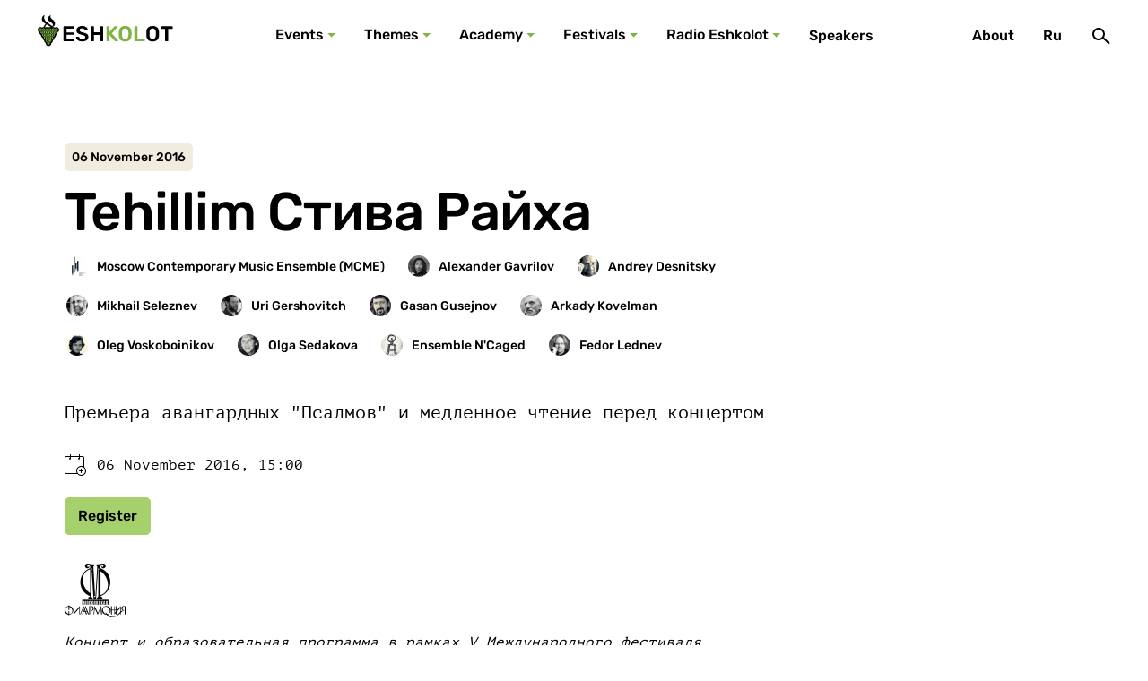

--- FILE ---
content_type: text/html; charset=UTF-8
request_url: https://eshkolot.ru/en/records/40875
body_size: 62390
content:
<!DOCTYPE html>
<html lang="en">
<head>
    <meta charset="UTF-8" />
<title>Tehillim Стива Райха | Events - Eshkolot | Jewish culture in edutainment format</title>
<meta property="og:title" content="Tehillim Стива Райха | Events - Eshkolot | Jewish culture in edutainment format" />
<meta property="og:image:width" content="1200" />
<meta property="og:image:height" content="630" />
<meta property="og:image" content="https://eshkolot.ru/storage/resized/i/_img-1200x630/296-1388.jpg" />

<meta name="viewport" content="width=device-width, initial-scale=1.0, minimum-scale=1.0" />
<meta name="format-detection" content="telephone=no" />
<link rel="stylesheet" href="/theme/build/css/style.css?v1" />
<link rel="stylesheet" href="/theme/build/../custom.css?v1" />
<link rel="apple-touch-icon" sizes="180x180" href="/apple-touch-icon.png">
<link rel="icon" type="image/png" sizes="32x32" href="/favicon-32x32.png">
<link rel="icon" type="image/png" sizes="16x16" href="/favicon-16x16.png">
<link rel="manifest" href="/site.webmanifest">
<link rel="mask-icon" href="/safari-pinned-tab.svg" color="#5bbad5">
<meta name="msapplication-TileColor" content="#2d89ef">
<meta name="theme-color" content="#ffffff">
</head>
<body>
<div class="page">
    <header class="page__header">
    <div class="header">
        <a class="logo" href="https://eshkolot.ru/en" aria-label="Эшкалот">
            <div class="logo__img"></div>
            <div class="logo__names">
                <div class="logo__name logo__name--en"></div>
                <div class="logo__name logo__name--je"></div>
            </div>
        </a>
        <nav class="d-desktop nav nav--major">
    <ul class="nav__list">
                                    <li class="nav__item">
                    <a class="nav__action nav__action--dropdown" href="/en/events">Events</a>
                                        <div class="nav__dropdown">
    <div class="layout">
        <div class="records-section">
                            <article class="record-card record-card--regular">
                    <h3 class="record-card__title"><a href="/en/records/travel-of-benjamin-genoa">Travel of Benjamin. Genoa</a></h3>
<div class="record-card__content">
    <div class="record-card__description">Arles-Marseille-Genoa-Pisa-Lucca</div>
            <ul class="authors  authors--short   record-card__authors">
                            <li class="author">
    <a class="author__link" href="/en/speakers/35157" data-author-name="Simon Parizhsky">
    <div class="img-wrapper author__avatar">
        <picture>
            <source type="image/jpeg" media="(min-width: 0px)" srcset="/storage/resized/i/_img-24x24/295-183.jpg" />
            <img class="img" alt="Simon Parizhsky" src="/storage/resized/i/_img-24x24/295-183.jpg" />
        </picture>
    </div>
</a>
</li>
                            <li class="author">
    <a class="author__link" href="/en/speakers/35297" data-author-name="Galina Zelenina">
    <div class="img-wrapper author__avatar">
        <picture>
            <source type="image/jpeg" media="(min-width: 0px)" srcset="/storage/resized/i/_img-24x24/295-125.jpg" />
            <img class="img" alt="Galina Zelenina" src="/storage/resized/i/_img-24x24/295-125.jpg" />
        </picture>
    </div>
</a>
</li>
                            <li class="author">
    <a class="author__link" href="/en/speakers/selunskaya" data-author-name="Nadejda Selunskaya">
    <div class="img-wrapper author__avatar">
        <picture>
            <source type="image/jpeg" media="(min-width: 0px)" srcset="/storage/resized/speakers/April2022-24x24/CHLHhd8phSuMiz13g8eE.jpg" />
            <img class="img" alt="Nadejda Selunskaya" src="/storage/resized/speakers/April2022-24x24/CHLHhd8phSuMiz13g8eE.jpg" />
        </picture>
    </div>
</a>
</li>
                    </ul>
    </div>
    <ul class="record-card__tags">
                    <li class="record-card__tag">30 May 2022</li>
                    <li class="record-card__tag">Online</li>
            </ul>
<div class="record-card__image">
    <div class="img-wrapper">
        <picture>
            <source type="image/jpeg" media="(min-width: 1240px)" srcset="/storage/resized/records/April2022-272x153/N20YlatgBhiE2RLWCOvD.png" />
            <source type="image/jpeg" media="(min-width: 0px)" srcset="/storage/resized/records/April2022-272x153/N20YlatgBhiE2RLWCOvD.png" />
            <img class="img" alt="" src="/storage/resized/records/April2022-272x153/N20YlatgBhiE2RLWCOvD.png" />
        </picture>
    </div>
</div>
                </article>
                            <article class="record-card record-card--regular">
                    <h3 class="record-card__title"><a href="/en/records/benchmark">Benchmark</a></h3>
<div class="record-card__content">
    <div class="record-card__description">Scholars summarize the Second Temple period</div>
            <ul class="authors  authors--short   record-card__authors">
                            <li class="author">
    <a class="author__link" href="/en/speakers/39385" data-author-name="Rachel Elior">
    <div class="img-wrapper author__avatar">
        <picture>
            <source type="image/jpeg" media="(min-width: 0px)" srcset="/storage/resized/i/_img-24x24/295-438.jpg" />
            <img class="img" alt="Rachel Elior" src="/storage/resized/i/_img-24x24/295-438.jpg" />
        </picture>
    </div>
</a>
</li>
                            <li class="author">
    <a class="author__link" href="/en/speakers/43615" data-author-name="Ronny Reich">
    <div class="img-wrapper author__avatar">
        <picture>
            <source type="image/jpeg" media="(min-width: 0px)" srcset="/storage/resized/i/_img-24x24/295-49.png" />
            <img class="img" alt="Ronny Reich" src="/storage/resized/i/_img-24x24/295-49.png" />
        </picture>
    </div>
</a>
</li>
                            <li class="author">
    <a class="author__link" href="/en/speakers/lau" data-author-name="Benny Lau">
    <div class="img-wrapper author__avatar">
        <picture>
            <source type="image/jpeg" media="(min-width: 0px)" srcset="/storage/resized/speakers/April2022-24x24/B5J8ZTOKK1ppDqiNbAI0.png" />
            <img class="img" alt="Benny Lau" src="/storage/resized/speakers/April2022-24x24/B5J8ZTOKK1ppDqiNbAI0.png" />
        </picture>
    </div>
</a>
</li>
                    </ul>
    </div>
    <ul class="record-card__tags">
                    <li class="record-card__tag">24 May 2022</li>
                    <li class="record-card__tag">Online</li>
            </ul>
<div class="record-card__image">
    <div class="img-wrapper">
        <picture>
            <source type="image/jpeg" media="(min-width: 1240px)" srcset="/storage/resized/records/April2022-272x153/0XJcHjfARmes2DGHh2yX.jpg" />
            <source type="image/jpeg" media="(min-width: 0px)" srcset="/storage/resized/records/April2022-272x153/0XJcHjfARmes2DGHh2yX.jpg" />
            <img class="img" alt="" src="/storage/resized/records/April2022-272x153/0XJcHjfARmes2DGHh2yX.jpg" />
        </picture>
    </div>
</div>
                </article>
                            <article class="record-card record-card--regular">
                    <h3 class="record-card__title"><a href="/en/records/arabic-torah-commentaries">Arabic Torah Commentaries</a></h3>
<div class="record-card__content">
    <div class="record-card__description">Mini-course</div>
            <ul class="authors   record-card__authors">
                            <li class="author">
    <a class="author__link" href="/en/speakers/goldshtejn" data-author-name="Miriam Goldstein">
    <div class="img-wrapper author__avatar">
        <picture>
            <source type="image/jpeg" media="(min-width: 0px)" srcset="/storage/resized/speakers/April2022-24x24/Czw8SxADn5bmnI4NcPCD.png" />
            <img class="img" alt="Miriam Goldstein" src="/storage/resized/speakers/April2022-24x24/Czw8SxADn5bmnI4NcPCD.png" />
        </picture>
    </div>
</a>
</li>
                    </ul>
    </div>
    <ul class="record-card__tags">
                    <li class="record-card__tag">15 May 2022</li>
                    <li class="record-card__tag">16 May 2022</li>
                    <li class="record-card__tag">17 May 2022</li>
                    <li class="record-card__tag">18 May 2022</li>
                    <li class="record-card__tag">19 May 2022</li>
                    <li class="record-card__tag">Online</li>
            </ul>
<div class="record-card__image">
    <div class="img-wrapper">
        <picture>
            <source type="image/jpeg" media="(min-width: 1240px)" srcset="/storage/resized/records/April2022-272x153/FyjZkyeSNBVmx7dKRdHI.jpg" />
            <source type="image/jpeg" media="(min-width: 0px)" srcset="/storage/resized/records/April2022-272x153/FyjZkyeSNBVmx7dKRdHI.jpg" />
            <img class="img" alt="" src="/storage/resized/records/April2022-272x153/FyjZkyeSNBVmx7dKRdHI.jpg" />
        </picture>
    </div>
</div>
                </article>
                            <article class="record-card record-card--regular">
                    <h3 class="record-card__title"><a href="/en/records/travel-of-benjamin-provence">Travel of Benjamin. Provence</a></h3>
<div class="record-card__content">
    <div class="record-card__description">Provence</div>
            <ul class="authors  authors--short   record-card__authors">
                            <li class="author">
    <a class="author__link" href="/en/speakers/35157" data-author-name="Simon Parizhsky">
    <div class="img-wrapper author__avatar">
        <picture>
            <source type="image/jpeg" media="(min-width: 0px)" srcset="/storage/resized/i/_img-24x24/295-183.jpg" />
            <img class="img" alt="Simon Parizhsky" src="/storage/resized/i/_img-24x24/295-183.jpg" />
        </picture>
    </div>
</a>
</li>
                            <li class="author">
    <a class="author__link" href="/en/speakers/35256" data-author-name="Shimon Yakerson">
    <div class="img-wrapper author__avatar">
        <picture>
            <source type="image/jpeg" media="(min-width: 0px)" srcset="/storage/resized/i/_img-24x24/295-165.jpg" />
            <img class="img" alt="Shimon Yakerson" src="/storage/resized/i/_img-24x24/295-165.jpg" />
        </picture>
    </div>
</a>
</li>
                            <li class="author">
    <a class="author__link" href="/en/speakers/35297" data-author-name="Galina Zelenina">
    <div class="img-wrapper author__avatar">
        <picture>
            <source type="image/jpeg" media="(min-width: 0px)" srcset="/storage/resized/i/_img-24x24/295-125.jpg" />
            <img class="img" alt="Galina Zelenina" src="/storage/resized/i/_img-24x24/295-125.jpg" />
        </picture>
    </div>
</a>
</li>
                            <li class="author">
    <a class="author__link" href="/en/speakers/savelier" data-author-name="Oksana Savelier">
    <div class="img-wrapper author__avatar">
        <picture>
            <source type="image/jpeg" media="(min-width: 0px)" srcset="/storage/resized/speakers/March2022-24x24/xhsI1iewdiLEj0mw4tuI.png" />
            <img class="img" alt="Oksana Savelier" src="/storage/resized/speakers/March2022-24x24/xhsI1iewdiLEj0mw4tuI.png" />
        </picture>
    </div>
</a>
</li>
                    </ul>
    </div>
    <ul class="record-card__tags">
                    <li class="record-card__tag">25 April 2022</li>
                    <li class="record-card__tag">Online</li>
            </ul>
<div class="record-card__image">
    <div class="img-wrapper">
        <picture>
            <source type="image/jpeg" media="(min-width: 1240px)" srcset="/storage/resized/records/March2022-272x153/r4Wn32bfG1oJYww66KYE.jpg" />
            <source type="image/jpeg" media="(min-width: 0px)" srcset="/storage/resized/records/March2022-272x153/r4Wn32bfG1oJYww66KYE.jpg" />
            <img class="img" alt="" src="/storage/resized/records/March2022-272x153/r4Wn32bfG1oJYww66KYE.jpg" />
        </picture>
    </div>
</div>
                </article>
                    </div>
        <a class="btn btn--color--secondary btn--width--100 mt-l" href="/en/events">All events</a>
    </div>
</div>

                                    </li>
                                                <li class="nav__item">
                    <a class="nav__action nav__action--dropdown" href="/en/topics">Themes</a>
                                        <div class="nav__dropdown">
    <div class="layout">
        <div class="menu-subcategories menu-subcategories--topics">
                            <article class="subcategory-card  subcategory-card--horizontal subcategory-card--topics                      subcategory-card--external                     ">
                    <div class="subcategory-card__wrapper">
                        <div class="subcategory-card__content">
                            <h3 class="subcategory-card__title">
                                <a href="https://deriveinberlin.com/"  target="_blank" >
                                    Dérive in Berlin
                                </a>
                            </h3>
                            <div class="subcategory-card__text"><div class="subcategory-card__desc"></div></div>
                        </div>
                        <div class="subcategory-card__img">
                            <div class="img-wrapper">
                                <picture>
                                    <source type="image/jpeg" media="(min-width: 0px)" srcset="/storage/resized/themes/February2022-140x140/AL0RZWY3QCgo5Wcb4pKP.png" />
                                    <img class="img" alt="" src="/storage/resized/themes/February2022-140x140/AL0RZWY3QCgo5Wcb4pKP.png" />
                                </picture>
                                                                <div class="subcategory-card__clip"><img class="subcategory-card__clip-img" src="/theme/build/images/clip.svg" alt="" /></div>
                                                            </div>
                        </div>
                    </div>
                </article>
                            <article class="subcategory-card  subcategory-card--horizontal subcategory-card--topics                      subcategory-card--external                     ">
                    <div class="subcategory-card__wrapper">
                        <div class="subcategory-card__content">
                            <h3 class="subcategory-card__title">
                                <a href="http://jews-under-islam.tilda.ws/"  target="_blank" >
                                    Jews under Islam
                                </a>
                            </h3>
                            <div class="subcategory-card__text"><div class="subcategory-card__desc"></div></div>
                        </div>
                        <div class="subcategory-card__img">
                            <div class="img-wrapper">
                                <picture>
                                    <source type="image/jpeg" media="(min-width: 0px)" srcset="/storage/resized/themes/February2022-140x140/5YAmSLqmN5zWjH9dle0n.jpg" />
                                    <img class="img" alt="" src="/storage/resized/themes/February2022-140x140/5YAmSLqmN5zWjH9dle0n.jpg" />
                                </picture>
                                                                <div class="subcategory-card__clip"><img class="subcategory-card__clip-img" src="/theme/build/images/clip.svg" alt="" /></div>
                                                            </div>
                        </div>
                    </div>
                </article>
                            <article class="subcategory-card  subcategory-card--horizontal subcategory-card--topics                      subcategory-card--external                     ">
                    <div class="subcategory-card__wrapper">
                        <div class="subcategory-card__content">
                            <h3 class="subcategory-card__title">
                                <a href="http://telaviv.tilda.ws/"  target="_blank" >
                                    Tel Aviv
                                </a>
                            </h3>
                            <div class="subcategory-card__text"><div class="subcategory-card__desc"></div></div>
                        </div>
                        <div class="subcategory-card__img">
                            <div class="img-wrapper">
                                <picture>
                                    <source type="image/jpeg" media="(min-width: 0px)" srcset="/storage/resized/themes/February2022-140x140/9l4AqFYTuVOZHv0YF0EV.png" />
                                    <img class="img" alt="" src="/storage/resized/themes/February2022-140x140/9l4AqFYTuVOZHv0YF0EV.png" />
                                </picture>
                                                                <div class="subcategory-card__clip"><img class="subcategory-card__clip-img" src="/theme/build/images/clip.svg" alt="" /></div>
                                                            </div>
                        </div>
                    </div>
                </article>
                    </div>
        <a class="btn btn--color--secondary btn--width--100 mt-l" href="/en/topics">All themes</a>
    </div>
</div>

                                    </li>
                                                <li class="nav__item">
                    <a class="nav__action nav__action--dropdown" href="/en/areas">Academy</a>
                                        <div class="nav__dropdown">
    <div class="layout">
        <div class="menu-subcategories menu-subcategories--topics">
                            <article class="subcategory-card  subcategory-card--horizontal subcategory-card--academy                                         ">
                    <div class="subcategory-card__wrapper">
                        <div class="subcategory-card__content">
                            <h3 class="subcategory-card__title">
                                <a href="/en/academy/history" >
                                    History
                                </a>
                            </h3>
                            <div class="subcategory-card__text"><div class="subcategory-card__desc"></div></div>
                        </div>
                        <div class="subcategory-card__img">
                            <div class="img-wrapper">
                                <picture>
                                    <source type="image/jpeg" media="(min-width: 0px)" srcset="/storage/resized/areas/February2022-140x140/jErZBAEgvqb7AhzRfXBm.jpg" />
                                    <img class="img" alt="" src="/storage/resized/areas/February2022-140x140/jErZBAEgvqb7AhzRfXBm.jpg" />
                                </picture>
                                                            </div>
                        </div>
                    </div>
                </article>
                            <article class="subcategory-card  subcategory-card--horizontal subcategory-card--academy                                         ">
                    <div class="subcategory-card__wrapper">
                        <div class="subcategory-card__content">
                            <h3 class="subcategory-card__title">
                                <a href="/en/academy/philology" >
                                    Philology
                                </a>
                            </h3>
                            <div class="subcategory-card__text"><div class="subcategory-card__desc"></div></div>
                        </div>
                        <div class="subcategory-card__img">
                            <div class="img-wrapper">
                                <picture>
                                    <source type="image/jpeg" media="(min-width: 0px)" srcset="/storage/resized/areas/February2022-140x140/f9J4B19kzdqUSCpHdhrB.jpg" />
                                    <img class="img" alt="" src="/storage/resized/areas/February2022-140x140/f9J4B19kzdqUSCpHdhrB.jpg" />
                                </picture>
                                                            </div>
                        </div>
                    </div>
                </article>
                            <article class="subcategory-card  subcategory-card--horizontal subcategory-card--academy                                         ">
                    <div class="subcategory-card__wrapper">
                        <div class="subcategory-card__content">
                            <h3 class="subcategory-card__title">
                                <a href="/en/academy/philosophy-and-religion" >
                                    Philosophy and Religion
                                </a>
                            </h3>
                            <div class="subcategory-card__text"><div class="subcategory-card__desc"></div></div>
                        </div>
                        <div class="subcategory-card__img">
                            <div class="img-wrapper">
                                <picture>
                                    <source type="image/jpeg" media="(min-width: 0px)" srcset="/storage/resized/areas/February2022-140x140/0xTweBkwd0J1RFNldzTR.png" />
                                    <img class="img" alt="" src="/storage/resized/areas/February2022-140x140/0xTweBkwd0J1RFNldzTR.png" />
                                </picture>
                                                            </div>
                        </div>
                    </div>
                </article>
                            <article class="subcategory-card  subcategory-card--horizontal subcategory-card--academy                                         ">
                    <div class="subcategory-card__wrapper">
                        <div class="subcategory-card__content">
                            <h3 class="subcategory-card__title">
                                <a href="/en/academy/ethnography" >
                                    Ethnography
                                </a>
                            </h3>
                            <div class="subcategory-card__text"><div class="subcategory-card__desc"></div></div>
                        </div>
                        <div class="subcategory-card__img">
                            <div class="img-wrapper">
                                <picture>
                                    <source type="image/jpeg" media="(min-width: 0px)" srcset="/storage/resized/areas/February2022-140x140/eksUI1KBNuKxgdQPJfJo.jpg" />
                                    <img class="img" alt="" src="/storage/resized/areas/February2022-140x140/eksUI1KBNuKxgdQPJfJo.jpg" />
                                </picture>
                                                            </div>
                        </div>
                    </div>
                </article>
                            <article class="subcategory-card  subcategory-card--horizontal subcategory-card--academy                                         ">
                    <div class="subcategory-card__wrapper">
                        <div class="subcategory-card__content">
                            <h3 class="subcategory-card__title">
                                <a href="/en/academy/iskusstvo-i-arkhitiektura" >
                                    Art and Architecture
                                </a>
                            </h3>
                            <div class="subcategory-card__text"><div class="subcategory-card__desc"></div></div>
                        </div>
                        <div class="subcategory-card__img">
                            <div class="img-wrapper">
                                <picture>
                                    <source type="image/jpeg" media="(min-width: 0px)" srcset="/storage/resized/areas/February2022-140x140/l365IVUoSqNkXvNPhYCt.jpg" />
                                    <img class="img" alt="" src="/storage/resized/areas/February2022-140x140/l365IVUoSqNkXvNPhYCt.jpg" />
                                </picture>
                                                            </div>
                        </div>
                    </div>
                </article>
                            <article class="subcategory-card  subcategory-card--horizontal subcategory-card--academy                                         ">
                    <div class="subcategory-card__wrapper">
                        <div class="subcategory-card__content">
                            <h3 class="subcategory-card__title">
                                <a href="/en/academy/muzyka" >
                                    Music
                                </a>
                            </h3>
                            <div class="subcategory-card__text"><div class="subcategory-card__desc"></div></div>
                        </div>
                        <div class="subcategory-card__img">
                            <div class="img-wrapper">
                                <picture>
                                    <source type="image/jpeg" media="(min-width: 0px)" srcset="/storage/resized/areas/February2022-140x140/wltSaJcH7GNr6U7UoWeC.jpg" />
                                    <img class="img" alt="" src="/storage/resized/areas/February2022-140x140/wltSaJcH7GNr6U7UoWeC.jpg" />
                                </picture>
                                                            </div>
                        </div>
                    </div>
                </article>
                    </div>
        <a class="btn btn--color--secondary btn--width--100 mt-l" href="/en/academy">Show all</a>
    </div>
</div>

                                    </li>
                                                <li class="nav__item">
                    <a class="nav__action nav__action--dropdown" href="/en/festivals">Festivals</a>
                                        <div class="nav__dropdown">
    <div class="layout">
        <div class="menu-subcategories menu-subcategories--topics">
                            <article class="subcategory-card  subcategory-card--vertical subcategory-card--festival menu-subcategories__big                      subcategory-card--external                     ">
                    <div class="subcategory-card__wrapper">
                        <div class="subcategory-card__content">
                            <h3 class="subcategory-card__title">
                                <a href="https://eshkolot.ru/en/records/43755"  target="_blank" >
                                    Jewish Valleys of Dagestan
                                </a>
                            </h3>
                            <div class="subcategory-card__text">
                                <div class="subcategory-card__desc">Derbent - Karchag - Aglobi - Aba Sava - Buynaksk </div>
                                <div class="subcategory-card__info">Dagestan, November 5-8, 2021</div>
                            </div>
                        </div>
                        <div class="subcategory-card__img">
                            <div class="img-wrapper">
                                <picture>
                                    <source type="image/jpeg" media="(min-width: 0px)" srcset="/storage/resized/festivals/December2021-140x140/kWNdxMRaIkPGG8ltyTha.png" />
                                    <img class="img" alt="" src="/storage/resized/festivals/December2021-140x140/kWNdxMRaIkPGG8ltyTha.png" />
                                </picture>
                                                                <div class="subcategory-card__clip"><img class="subcategory-card__clip-img" src="/theme/build/images/clip.svg" alt="" /></div>
                                                            </div>
                        </div>
                    </div>
                </article>
                    </div>
        <a class="btn btn--color--secondary btn--width--100 mt-l" href="/en/festivals">All festivals</a>
    </div>
</div>

                                    </li>
                                                <li class="nav__item">
                    <a class="nav__action nav__action--dropdown" href="/en/radio">Radio Eshkolot</a>
                                        <div class="nav__dropdown">
    <div class="layout">
        <div class="records-section">
                            <article class="record-card record-card--regular">
                    <h3 class="record-card__title"><a href="/en/records/podcast-44-non-ukrainian-ukrainian-dance-3">Podcast #44 Non-Ukrainian Ukrainian Dance (3)</a></h3>
<div class="record-card__content">
    <div class="record-card__description">Musician and ethnomusicologist Ilya Saitanov further explores the endless transmutations of the melody of the Ukrainian dance Karapiet, which everybody, including the Ukrainians, consider &quot;alien&quot;.</div>
            <ul class="authors   record-card__authors">
                            <li class="author">
    <a class="author__link" href="/en/speakers/35282" data-author-name="Ilya Saytanov">
    <div class="img-wrapper author__avatar">
        <picture>
            <source type="image/jpeg" media="(min-width: 0px)" srcset="/storage/resized/i/_img-24x24/295-140.jpg" />
            <img class="img" alt="Ilya Saytanov" src="/storage/resized/i/_img-24x24/295-140.jpg" />
        </picture>
    </div>
</a>
</li>
                    </ul>
    </div>
<div class="record-card__image">
    <div class="img-wrapper">
        <picture>
            <source type="image/jpeg" media="(min-width: 1240px)" srcset="/storage/resized/records/June2022-272x153/vSi9zCRSAZq3vlNACUuc.jpg" />
            <source type="image/jpeg" media="(min-width: 0px)" srcset="/storage/resized/records/June2022-272x153/vSi9zCRSAZq3vlNACUuc.jpg" />
            <img class="img" alt="" src="/storage/resized/records/June2022-272x153/vSi9zCRSAZq3vlNACUuc.jpg" />
        </picture>
    </div>
</div>
    <div class="record-card__type">
        <div class="record-card__type-inner"><span>Podcast</span></div>
    </div>
                </article>
                            <article class="record-card record-card--regular">
                    <h3 class="record-card__title"><a href="/en/records/podcast-43-non-ukrainian-ukrainian-dance-2">Podcast #43 Non-Ukrainian Ukrainian Dance (2)</a></h3>
<div class="record-card__content">
    <div class="record-card__description">Musician and ethnomusicologist Ilya Saitanov further explores the endless transmutations of the melody of the Ukrainian dance Karapiet, which everybody, including the Ukrainians, consider &quot;alien&quot;.</div>
            <ul class="authors   record-card__authors">
                            <li class="author">
    <a class="author__link" href="/en/speakers/35282" data-author-name="Ilya Saytanov">
    <div class="img-wrapper author__avatar">
        <picture>
            <source type="image/jpeg" media="(min-width: 0px)" srcset="/storage/resized/i/_img-24x24/295-140.jpg" />
            <img class="img" alt="Ilya Saytanov" src="/storage/resized/i/_img-24x24/295-140.jpg" />
        </picture>
    </div>
</a>
</li>
                    </ul>
    </div>
<div class="record-card__image">
    <div class="img-wrapper">
        <picture>
            <source type="image/jpeg" media="(min-width: 1240px)" srcset="/storage/resized/records/May2022-272x153/ohPhWD70VduPXRQvCVu2.jpg" />
            <source type="image/jpeg" media="(min-width: 0px)" srcset="/storage/resized/records/May2022-272x153/ohPhWD70VduPXRQvCVu2.jpg" />
            <img class="img" alt="" src="/storage/resized/records/May2022-272x153/ohPhWD70VduPXRQvCVu2.jpg" />
        </picture>
    </div>
</div>
    <div class="record-card__type">
        <div class="record-card__type-inner"><span>Podcast</span></div>
    </div>
                </article>
                            <article class="record-card record-card--regular">
                    <h3 class="record-card__title"><a href="/en/records/podcast-42-non-ukrainian-ukrainian-dance-1">Podcast #42 Non-Ukrainian Ukrainian Dance (1)</a></h3>
<div class="record-card__content">
    <div class="record-card__description">Why does everybody, including the Ukrainians, consider this melody &quot;alien&quot;?</div>
            <ul class="authors   record-card__authors">
                            <li class="author">
    <a class="author__link" href="/en/speakers/35282" data-author-name="Ilya Saytanov">
    <div class="img-wrapper author__avatar">
        <picture>
            <source type="image/jpeg" media="(min-width: 0px)" srcset="/storage/resized/i/_img-24x24/295-140.jpg" />
            <img class="img" alt="Ilya Saytanov" src="/storage/resized/i/_img-24x24/295-140.jpg" />
        </picture>
    </div>
</a>
</li>
                    </ul>
    </div>
<div class="record-card__image">
    <div class="img-wrapper">
        <picture>
            <source type="image/jpeg" media="(min-width: 1240px)" srcset="/storage/resized/records/April2022-272x153/tiEje0Am1x5VDUuVM2HA.png" />
            <source type="image/jpeg" media="(min-width: 0px)" srcset="/storage/resized/records/April2022-272x153/tiEje0Am1x5VDUuVM2HA.png" />
            <img class="img" alt="" src="/storage/resized/records/April2022-272x153/tiEje0Am1x5VDUuVM2HA.png" />
        </picture>
    </div>
</div>
    <div class="record-card__type">
        <div class="record-card__type-inner"><span>Podcast</span></div>
    </div>
                </article>
                            <article class="record-card record-card--regular">
                    <h3 class="record-card__title"><a href="/en/records/podcast-41">Podcast #41 When Hasidim Waltz and March</a></h3>
<div class="record-card__content">
    <div class="record-card__description">Музыковед Михаэль Лукин и музыкант Илья Сайтанов &quot;медленно читают&quot; мистические напевы без слов из пограничной Галиции</div>
            <ul class="authors  authors--short   record-card__authors">
                            <li class="author">
    <a class="author__link" href="/en/speakers/35282" data-author-name="Ilya Saytanov">
    <div class="img-wrapper author__avatar">
        <picture>
            <source type="image/jpeg" media="(min-width: 0px)" srcset="/storage/resized/i/_img-24x24/295-140.jpg" />
            <img class="img" alt="Ilya Saytanov" src="/storage/resized/i/_img-24x24/295-140.jpg" />
        </picture>
    </div>
</a>
</li>
                            <li class="author">
    <a class="author__link" href="/en/speakers/42175" data-author-name="Michael Lukin">
    <div class="img-wrapper author__avatar">
        <picture>
            <source type="image/jpeg" media="(min-width: 0px)" srcset="/storage/resized/i/_img-24x24/295-852.jpg" />
            <img class="img" alt="Michael Lukin" src="/storage/resized/i/_img-24x24/295-852.jpg" />
        </picture>
    </div>
</a>
</li>
                    </ul>
    </div>
<div class="record-card__image">
    <div class="img-wrapper">
        <picture>
            <source type="image/jpeg" media="(min-width: 1240px)" srcset="/storage/resized/eshkolot.online/lection_preview/0001/02-272x153/df3e2f2ff81592f164285155424f78db3eb71af5.png" />
            <source type="image/jpeg" media="(min-width: 0px)" srcset="/storage/resized/eshkolot.online/lection_preview/0001/02-272x153/df3e2f2ff81592f164285155424f78db3eb71af5.png" />
            <img class="img" alt="" src="/storage/resized/eshkolot.online/lection_preview/0001/02-272x153/df3e2f2ff81592f164285155424f78db3eb71af5.png" />
        </picture>
    </div>
</div>
    <div class="record-card__type">
        <div class="record-card__type-inner"><span>Podcast</span></div>
    </div>
                </article>
                    </div>
        <a class="btn btn--color--secondary btn--width--100 mt-l" href="/en/radio">All podcasts</a>
    </div>
</div>

                                    </li>
                                                <li class="nav__item">
                    <a class="nav__action " href="/en/speakers">Speakers</a>
                                    </li>
                                            </ul>
</nav>

        <div class="nav nav--minor">
            <div class="nav__list">
                <div class="d-desktop nav__item"><a class="nav__action" href="/en/about">About</a></div>
    
                                                                                                                        <div class="d-desktop nav__item"><a class="nav__action" href="https://eshkolot.ru/ru/zapisi/40875">Ru</a></div>
                                                    <div class="nav__item">
                    <button class="nav__action" type="button" aria-label="Поиск" data-micromodal-trigger="modal-search">
                        <svg class="icon-sym icon-sym icon-sym--search" aria-hidden="true" focusable="false"><use xlink:href="/theme/build/images/sprite-symbols/sprite-symbols.svg#search"></use></svg>
                    </button>
                </div>
                <div class="d-mobile nav__item">
                    <button class="nav__action" type="button" aria-label="Меню" data-micromodal-trigger="modal-main-menu">
                        <svg class="icon-sym icon-sym icon-sym--burger" aria-hidden="true" focusable="false"><use xlink:href="/theme/build/images/sprite-symbols/sprite-symbols.svg#burger"></use></svg>
                    </button>
                </div>
            </div>
        </div>
    </div>
</header>
    <main class="page__main">
            <main class="page__main">
        <div class="layout mt-xl mb-2xl">
            <article class="record-detail">
                <header class="record-detail__wrapper">
                    <h1 class="record-detail__title">Tehillim Стива Райха</h1>
                    <div class="record-detail__tags">
                                                                                                            <li class="big-record-card__label d-mobile"></li>
                                <div class="record-detail__tags-item">06 November 2016</div>
                                                                                                </div>
                    <div class="record-detail__authors">
                                                                                                        <div class="record-detail__authors-item author">
                                <a class="author__link" href="/en/speakers/40467" data-author-name="Moscow Contemporary Music Ensemble (MCME)">
    <div class="img-wrapper author__avatar">
        <picture>
            <source type="image/jpeg" media="(min-width: 0px)" srcset="/storage/resized/i/_img-24x24/295-626.jpg" />
            <img class="img" alt="Moscow Contemporary Music Ensemble (MCME)" src="/storage/resized/i/_img-24x24/295-626.jpg" />
        </picture>
    </div>
</a>
                            </div>
                                                        <div class="record-detail__authors-item author">
                                <a class="author__link" href="/en/speakers/35328" data-author-name="Alexander Gavrilov">
    <div class="img-wrapper author__avatar">
        <picture>
            <source type="image/jpeg" media="(min-width: 0px)" srcset="/storage/resized/i/_img-24x24/295-95.jpg" />
            <img class="img" alt="Alexander Gavrilov" src="/storage/resized/i/_img-24x24/295-95.jpg" />
        </picture>
    </div>
</a>
                            </div>
                                                        <div class="record-detail__authors-item author">
                                <a class="author__link" href="/en/speakers/39115" data-author-name="Andrey Desnitsky">
    <div class="img-wrapper author__avatar">
        <picture>
            <source type="image/jpeg" media="(min-width: 0px)" srcset="/storage/resized/i/_img-24x24/295-394.jpg" />
            <img class="img" alt="Andrey Desnitsky" src="/storage/resized/i/_img-24x24/295-394.jpg" />
        </picture>
    </div>
</a>
                            </div>
                                                        <div class="record-detail__authors-item author">
                                <a class="author__link" href="/en/speakers/37080" data-author-name="Mikhail Seleznev">
    <div class="img-wrapper author__avatar">
        <picture>
            <source type="image/jpeg" media="(min-width: 0px)" srcset="/storage/resized/i/_img-24x24/295-247.jpg" />
            <img class="img" alt="Mikhail Seleznev" src="/storage/resized/i/_img-24x24/295-247.jpg" />
        </picture>
    </div>
</a>
                            </div>
                                                        <div class="record-detail__authors-item author">
                                <a class="author__link" href="/en/speakers/35250" data-author-name="Uri Gershovitch">
    <div class="img-wrapper author__avatar">
        <picture>
            <source type="image/jpeg" media="(min-width: 0px)" srcset="/storage/resized/i/_img-24x24/295-171.jpg" />
            <img class="img" alt="Uri Gershovitch" src="/storage/resized/i/_img-24x24/295-171.jpg" />
        </picture>
    </div>
</a>
                            </div>
                                                        <div class="record-detail__authors-item author">
                                <a class="author__link" href="/en/speakers/40019" data-author-name="Gasan Gusejnov">
    <div class="img-wrapper author__avatar">
        <picture>
            <source type="image/jpeg" media="(min-width: 0px)" srcset="/storage/resized/i/_img-24x24/295-524.jpg" />
            <img class="img" alt="Gasan Gusejnov" src="/storage/resized/i/_img-24x24/295-524.jpg" />
        </picture>
    </div>
</a>
                            </div>
                                                        <div class="record-detail__authors-item author">
                                <a class="author__link" href="/en/speakers/35312" data-author-name="Arkady Kovelman">
    <div class="img-wrapper author__avatar">
        <picture>
            <source type="image/jpeg" media="(min-width: 0px)" srcset="/storage/resized/i/_img-24x24/295-111.jpg" />
            <img class="img" alt="Arkady Kovelman" src="/storage/resized/i/_img-24x24/295-111.jpg" />
        </picture>
    </div>
</a>
                            </div>
                                                        <div class="record-detail__authors-item author">
                                <a class="author__link" href="/en/speakers/37890" data-author-name="Oleg Voskoboinikov">
    <div class="img-wrapper author__avatar">
        <picture>
            <source type="image/jpeg" media="(min-width: 0px)" srcset="/storage/resized/i/_img-24x24/295-314.jpg" />
            <img class="img" alt="Oleg Voskoboinikov" src="/storage/resized/i/_img-24x24/295-314.jpg" />
        </picture>
    </div>
</a>
                            </div>
                                                        <div class="record-detail__authors-item author">
                                <a class="author__link" href="/en/speakers/39845" data-author-name="Olga Sedakova">
    <div class="img-wrapper author__avatar">
        <picture>
            <source type="image/jpeg" media="(min-width: 0px)" srcset="/storage/resized/i/_img-24x24/295-504.jpg" />
            <img class="img" alt="Olga Sedakova" src="/storage/resized/i/_img-24x24/295-504.jpg" />
        </picture>
    </div>
</a>
                            </div>
                                                        <div class="record-detail__authors-item author">
                                <a class="author__link" href="/en/speakers/40899" data-author-name="Ensemble N&#039;Caged">
    <div class="img-wrapper author__avatar">
        <picture>
            <source type="image/jpeg" media="(min-width: 0px)" srcset="/storage/resized/i/_img-24x24/295-690.jpg" />
            <img class="img" alt="Ensemble N&#039;Caged" src="/storage/resized/i/_img-24x24/295-690.jpg" />
        </picture>
    </div>
</a>
                            </div>
                                                        <div class="record-detail__authors-item author">
                                <a class="author__link" href="/en/speakers/40901" data-author-name="Fedor Lednev">
    <div class="img-wrapper author__avatar">
        <picture>
            <source type="image/jpeg" media="(min-width: 0px)" srcset="/storage/resized/i/_img-24x24/295-692.jpg" />
            <img class="img" alt="Fedor Lednev" src="/storage/resized/i/_img-24x24/295-692.jpg" />
        </picture>
    </div>
</a>
                            </div>
                                                                        </div>
                </header>
                <div class="record-detail__wrapper">
                    <div class="record-content">
                        <div class="record-content__intro">
                            Премьера авангардных "Псалмов" и медленное чтение перед концертом
                        </div>
                                                <div class="record-schedule">
                                                        <ul class="record-schedule__list">
                                                                <li class="record-schedule__item">
                                    <div class="record-schedule__date">
                                        <svg aria-hidden="true" class="icon-sym icon-sym icon-sym--date"
                                             focusable="false">
                                            <use
                                                xlink:href="/theme/build/images/sprite-symbols/sprite-symbols.svg#date"></use>
                                        </svg>
                                        <span>06 November 2016, 15:00</span></div>
                                                                        <span></span>
                                                                    </li>
                                                            </ul>
                                                        <a class="record-schedule__registration" target="_blank" href="https://docs.google.com/forms/d/e/1FAIpQLSceIQm6z8KrjAsE8vN6Wf1CF6VCZHwJNcK6uCu9CD7m-aBcYw/viewform">Register</a>                        </div>
                                                <div class="record-article mb-l">
                            <p><img src="/storage/files/phil60.png"/></p><p></p><p><i>Концерт и образовательная программа в рамках V Международного фестиваля актуальной музыки "Другое пространство" в Московской филармонии</a></i></p><p></p><p></p><p>КОНЦЕРТ </p><p></p><p><b>Стив Райх — <i>Tehillim</i> (1981) для четырех голосов и оркестра</b></p><p></p><p>Композиция на древнееврейский текст четырех библейских Псалмов считается поворотным моментом в истории американского музыкального «минимализма». Обратившись к древневосточной сакральной поэзии, Стив Райх отступает от своего «фирменного» принципа циклического повторения микроскопических звуковых фигур, от понимании музыки как «чистой процессуальности», и начинает экспериментировать со смыслом, просодией и интонацией. Сознательно отказываясь принимать во внимание традиционные иудейские или христианские исполнения Псалмов, Райх вырабатывает абсолютно оригинальный музыкальный язык, основанный на переменных «силлабических» метрах и обладающий «симфоническим» накалом, масштабом и сложностью.</p><p></p><p><img src="/storage/files/re150b.jpg"/></p><p></p><p><i>«Я сочинял всё на слух, ориентируясь исключительно на то, как я слышал слоги на иврите. Никогда раньше в моей голове не звучала такая музыка. Tehillim стали откровением» (Стив Райх)</i></p><p></p><p>В рамках фестиваля «Другое пространство» Tehillim Стива Райха впервые в России исполняет <b><a href="http://eshkolot.ru/people/40899">вокальный ансамбль N'Caged</a></b>, <b><a href="http://eshkolot.ru/people/40467">Московский ансамбль современной музыки (МАСМ)</a></b>, дирижер: <b><a href="http://eshkolot.ru/people/40901">Федор Леднёв</a></b>.</p><p></p><p>_____________________________________________________________________________________</p><p></p><p></p><p>ОБРАЗОВАТЕЛЬНАЯ ПРОГРАММА</p><p></p><p><b>Tehillim: медленное чтение перед концертом</b></p><p></p><p>Изучение текстов Псалмов, вошедших в Tehillim Стива Райха, с комментариями ученых и литераторов. </p><p></p><p><img src="/storage/files/teh150c.jpg"/></p><p></p><p><b>Модератор:</b> литературный критик <b><a href="http://eshkolot.ru/people/35328">Александр Гаврилов</a></b></p><p></p><p><b>Участвуют:</b> библеисты <b><a href="http://eshkolot.ru/people/39115">Андрей Десницкий</a></b> и <b><a href="http://eshkolot.ru/people/37080">Михаил Селезнев</a></b>, философ <b><a href="http://eshkolot.ru/people/35250">Ури Гершович</a></b>, филолог <b><a href="http://eshkolot.ru/people/40019">Гасан Гусейнов</a></b>, историки <b><a href="http://eshkolot.ru/people/37890">Олег Воскобойников</a></b> и <b><a href="http://eshkolot.ru/people/35312">Аркадий Ковельман</a></b> и поэт <b><a href="http://eshkolot.ru/people/39845">Ольга Седакова</a></b>.</p><p></p><p>_____________________________________________________________________________________</p><p></p><p></p><p><b>Начало образовательный программы в 15.00 в фойе (зимний сад) Концертного зала им. Чайковского.</b></p><p></p><p>Вход бесплатный, но необходима <a href="https://docs.google.com/forms/d/e/1FAIpQLSceIQm6z8KrjAsE8vN6Wf1CF6VCZHwJNcK6uCu9CD7m-aBcYw/viewform">онлайн-регистрация</a>.</p><p></p><p></p><p><b>Начало концерта в 17.00</b></p><p></p><p><u>Стоимость билета на концерт - 300 рублей</u>. </p><p></p><p>Билеты можно приобрести в кассах Концертного зала им. Чайковского, а также <a href="http://bigbilet.ru/ticket-sale/ticket/?owner=BF1EE8A0D65E9803E040115529B054C7&id_service=3C93D3CFF923081EE0504B5E01F50534&id_agent=BF1EE8A0D65E9803E040115529B054C7&locale=ru">онлайн</a>.</p><p></p><h2>Tehillim Стива Райха</h2><figure class="record-image ">
    <picture>
        <source type="image/jpeg" media="(min-width: 668px)" srcset="/storage/i/_img/297-1213.jpg">
        <source type="image/jpeg" media="(min-width: 0px)" srcset="/storage/i/_img/297-1213.jpg">
        <img class="img" src="/storage/i/_img/297-1213.jpg" alt="">
    </picture>
    </figure>
<figure class="record-image ">
    <picture>
        <source type="image/jpeg" media="(min-width: 668px)" srcset="/storage/i/_img/297-1214.jpg">
        <source type="image/jpeg" media="(min-width: 0px)" srcset="/storage/i/_img/297-1214.jpg">
        <img class="img" src="/storage/i/_img/297-1214.jpg" alt="">
    </picture>
    </figure>
<figure class="record-image ">
    <picture>
        <source type="image/jpeg" media="(min-width: 668px)" srcset="/storage/i/_img/297-1215.jpg">
        <source type="image/jpeg" media="(min-width: 0px)" srcset="/storage/i/_img/297-1215.jpg">
        <img class="img" src="/storage/i/_img/297-1215.jpg" alt="">
    </picture>
    </figure>

                        </div>
                                                <ul class="record-files">
                                                            <li class="record-files__item">
    <a class="record-files__link" href="https://www.youtube.com/watch?v=PRId485cyWQ"  target="_blank" >
        <div class="record-files__icon record-files__icon--video"></div>
        <div class="record-files__title">
            Steve Reich&#039;s Tehillim. Panel Discussion
        </div>
    </a>
</li>
                                                            <li class="record-files__item">
    <a class="record-files__link" href="https://goo.gl/photos/e5wA6eiVktVXX33V8"  target="_blank" >
        <div class="record-files__icon record-files__icon--external"></div>
        <div class="record-files__title">
            Tehillim Стива Райха
        </div>
    </a>
</li>
                                                    </ul>
                                            </div>
                                                                                <div class="record-info">
                                                                    </div>
                </div>
            </article>
                    </div>
    </main>
    </main>
    <footer class="page__footer footer">
    <div class="layout">
    <div class="footer__top">
        <div class="layout__inner">
            <h2 class="footer__title">
                Jewish culture in edutainment format:<br />lectures, seminars, master classes            </h2>
            <div class="footer__columns">
                <p class="footer_desc">Do you like our project? Leave your email and we will inform you about important updates.</p>
                <form class="form subscription_form" action="/en/ajax/subscribe">
                    <input type="hidden" name="_token" value="wbtsiwoHuZP94DLZfPC4hd6z0ZIcuKRUdsbZ77GO">                    <p class="form-field">
                        <input class="form-input" type="email" name="email" autocorrect="off" autocapitalize="off" autocomplete="email" required placeholder="Your Email" />
                        <button class="form__inline-submit" type="submit" aria-label="Subscribe">
                            <svg class="icon-sym icon-sym icon-sym--mail" aria-hidden="true" focusable="false"><use xlink:href="/theme/build/images/sprite-symbols/sprite-symbols.svg#mail"></use></svg>
                        </button>
                    </p>
                </form>
            </div>
        </div>
    </div>
</div>
    <div class="layout">
        <div class="footer__bottom">
            <div class="layout__inner">
                <div class="footer__parntes">
                    <div class="footer__parntes-title">
                        Eshkolot Project has been made possible with the generous support of Genesis Philanthropy Group                    </div>
                    <a href="https://www.gpg.org/" target="_blank"><img src="/storage/resized/partners/December2021-180x37/MA2vyV5Gy9M09oz0L5A3.png" alt="" /></a>

                </div>
                <div class="footer__info">
                    <div class="footer__copyright">
                        <p>
                            &copy;&nbsp;2008&ndash;2026 Eshkolot. The use of Eshkolot materials is permitted only with an active link to the source. All rights to pictures and texts belong to their authors.                        </p>
                        <p><span>Website development: </span><a href="https://adn.agency/" target="_blank">ADN Digital Studio</a></p>
                    </div>
                    <ul class="footer__sicoals">
                        <li class="footer__sicoals-item">
                            <a href="https://t.me/eshkolot" target="_blank">
                                <svg class="icon-sym icon-sym icon-sym--telegram" aria-hidden="true" focusable="false"><use xlink:href="/theme/build/images/sprite-symbols/sprite-symbols.svg?v1#telegram"></use></svg>
                            </a>
                        </li>
                        <li class="footer__sicoals-item">
                            <a href="https://vk.com/club7931845" target="_blank">
                                <svg class="icon-sym icon-sym icon-sym--vk" aria-hidden="true" focusable="false"><use xlink:href="/theme/build/images/sprite-symbols/sprite-symbols.svg?v1#vk"></use></svg>
                            </a>
                        </li>
                    </ul>
                </div>
            </div>
        </div>
    </div>
</footer>
</div>
<div class="modals">
    <div class="modal modal--main-menu" id="modal-main-menu" aria-hidden="true">
        <div class="modal__overlay" data-micromodal-close>
            <div class="modal__container" role="dialog" aria-modal="true">
                <header class="modal__header">
                    <a class="logo" href="/" aria-label="Эшкалот">
                        <div class="logo__img"></div>
                        <div class="logo__names">
                            <div class="logo__name logo__name--ru"></div>
                            <div class="logo__name logo__name--je"></div>
                        </div>
                    </a>
                    <div class="nav nav--minor">
                        <div class="nav__list">
                            <div class="nav__item">
                                <button class="nav__action" type="button" aria-label="Закрыть" data-micromodal-close>
                                    <svg class="icon-sym icon-sym icon-sym--close" aria-hidden="true" focusable="false"><use xlink:href="/theme/build/images/sprite-symbols/sprite-symbols.svg#close"></use></svg>
                                </button>
                            </div>
                        </div>
                    </div>
                </header>
                <div class="modal__body">
                    <div class="layout">
                        <ul class="mobile-menu">
                            <li class="mobile-menu__item"><a class="mobile-menu__action" href="/en/events">Events</a></li>
    <li class="mobile-menu__item"><a class="mobile-menu__action" href="/en/topics">Themes</a></li>
    <li class="mobile-menu__item"><a class="mobile-menu__action" href="/en/areas">Academy</a></li>
    <li class="mobile-menu__item"><a class="mobile-menu__action" href="/en/festivals">Festivals</a></li>
    <li class="mobile-menu__item"><a class="mobile-menu__action" href="/en/radio">Radio Eshkolot</a></li>
    <li class="mobile-menu__item"><a class="mobile-menu__action" href="/en/speakers">Speakers</a></li>
    <li class="mobile-menu__item"><a class="mobile-menu__action" href="/en/about">About</a></li>

                                                                                                                                                            <li class="mobile-menu__item"><a class="mobile-menu__action" href="https://eshkolot.ru/ru/zapisi/40875">Русская версия</a></li>
                                                                                    </ul>
                    </div>
                </div>
            </div>
        </div>
    </div>
    <div class="modal modal--search" id="modal-search" aria-hidden="true">
        <div class="modal__overlay" data-micromodal-close>
            <div class="modal__container" role="dialog" aria-modal="true">
                <div class="modal__body">
                    <div class="search-form">
                        <form class="js-search-form layout search-form__form" action="/en/search">
                            <input class="search-form__input" name="q" type="search" placeholder="Search on site" />
                            <button class="search-form__btn" type="submit">
                                <svg class="icon-sym icon-sym icon-sym--search" aria-hidden="true" focusable="false"><use xlink:href="/theme/build/images/sprite-symbols/sprite-symbols.svg#search"></use></svg>
                            </button>
                        </form>
                    </div>
                </div>
            </div>
        </div>
    </div>
</div>
<svg class="visually-hidden">
    <defs>
        <clipPath id="clip-triangle-top" clipPathUnits="objectBoundingBox">
            <path d="M.122.104L.061.21l.378.655h.122L.94.21.88.104z"></path>
            <circle r=".07" cy=".174" cx=".121"></circle>
            <circle r=".07" cy=".174" cx=".879"></circle>
            <circle r=".07" cy=".83" cx=".5"></circle>
        </clipPath>
        <clipPath id="clip-triangle-bottom" clipPathUnits="objectBoundingBox">
            <path d="M 0.12197266,0.89999998 0.06099609,0.79435545 0.43941406,0.13892576 h 0.12117188 l 0.3790625,0.65654297 -0.0603516,0.10453125 z"></path>
            <circle r=".07" cy="-.83" cx=".121" transform="scale(1 -1)"></circle>
            <circle r=".07" cy="-.83" cx=".879" transform="scale(1 -1)"></circle>
            <circle r=".07" cy="-.174" cx=".5" transform="scale(1 -1)"></circle>
        </clipPath>
    </defs>
</svg>
<script src="/theme/build/js/vendors-bundle.js"></script>
<script src="/theme/build/js/96e0e44f4810d2a33b834a3ae5b31a0d3398156081.js"></script>

</body>
</html>


--- FILE ---
content_type: image/svg+xml
request_url: https://eshkolot.ru/theme/build/images/chars-bg.svg
body_size: 16422
content:
<svg xmlns="http://www.w3.org/2000/svg" width="2675.592" height="888.498" viewBox="0 0 424.75 141.049"><g fill="#f5f3ec"><path d="M332.96 9.958v8.743l-5.29 5.574-.009-13.685h-7.876l.545-1.258c.632-1.467 1.725-3.379 3.323-5.84L326.203 0l.008 2.713.019 1.355h3.236l3.479-3.514.008 2.159v1.355h3.834zm89.068 12.181h-14.362l3.133-6.516h6.236v-3.57c.016-.747-.18-1.138-.273-1.232 0-.036-.285-.245-1.084-.226h-7.483l.543-1.276c1.322-3.068 2.74-5.47 4.355-7.22l1.513-1.655.016 2.27v1.353h2.429c1.479-.013 2.783.444 3.593 1.401.873.903 1.217 2.223 1.217 3.804v6.351h2.89zM226.601 56.646c-1.986 2.018-5.18 3.589-9.646 4.859l-2.137.623 4.575-7.802.38-.086c1.417-.299 2.634-.827 3.686-1.564.908-.677 1.353-1.556 1.363-3.05v-.441c-.028 0-.048-.008-.075-.008h-5.832c-.586 0-1.144-.109-1.61-.481-.48-.382-.692-1-.676-1.556v-4.42c-.026-.8-.19-.896-.3-.953l-.996-.48 4.817-6.248.627 1.277c.005 0 .013.013.026.038v.001c.018.033.047.084.094.152.582.783.728 1.8.746 3.112v3.041h4.915c.694.008 1.297.072 1.828.235.672.192 1.221.693 1.538 1.321a4.05 4.05 0 01.457 1.912v.648c.008 3.91-1.257 7.274-3.78 9.87zm43.831 3.756l-.267.373h-12.073l3.217-6.508h5.832c.73-.02 1.126-.347 1.213-2.631-.104-1.82-.557-2.279-2.68-2.415h-6.986l.546-1.246c.832-1.928 2.264-4.29 4.277-7.148l1.595-2.24.01 2.769.008 1.347h2.142c2.06 0 3.828.72 5.005 2.206 1.09 1.485 1.59 3.388 1.59 5.632 0 3.37-1.17 6.677-3.429 9.861z"/><path d="M358.292 43.804c-1.193-1.28-2.712-1.954-4.363-1.936-1.44-.01-2.704.417-3.614 1.327l-.146.147-1.357 4.829c-.38-2.57-1.03-5.34-1.76-7.25l-.574-1.447-5.39 6.866.784.536c.32.237.646.516.96.898.072.05.458.99.765 2.46l1.614 7.349c.347 1.358.603 2.267 1.49 2.86.566.372 1.307.564 2.09.564h.021c1.492-.01 3.186-.681 5.273-1.923a12.933 12.933 0 004.236-4.297c1.133-2.01 1.715-4.17 1.715-6.446.008-1.672-.606-3.243-1.744-4.537zm-4.765 9.746c-.847.645-1.76.973-2.87.973-.353 0-.694-.043-1.054-.136-.164-1.066-.378-2.711-.659-4.945l.844-.354c.12-.047.588-.21 1.292-.411a7.224 7.224 0 011.733-.225c1.386.111 1.693.407 1.838 2.37-.026 1.322-.404 2.137-1.124 2.728zm-5.096-5.073l-.487.055.487-.063z" clip-rule="evenodd" fill-rule="evenodd"/><path d="M397 63.019l-.007-10.436c0-1.066-.236-1.866-.64-2.5-.395-.557-.82-.793-1.691-.815h-3.458v8.469l-4.795 5.29-.018-9.358c0-2.796-.18-5.384-.55-7.714-.207-.928-.498-1.501-.633-1.63l-.844-.873 1.09-.555a241.374 241.374 0 004.443-2.303l1.299-.676.008 1.467v1.366h3.958c2.1-.01 3.89.701 5.032 2.147 1.1 1.379 1.66 3.04 1.649 4.906v7.943z"/><path d="M294.453 79.855a2.814 2.814 0 00-1.717-.842c-.46-.037-1.1-.046-1.96-.046h-8.097v-1.368l-.008-2.42-1.555 1.837c-2.011 2.406-3.628 4.779-4.826 7.148l-.667 1.312h3.18l2.601 9.367c.405 1.502 1.701 2.478 3.204 2.478h.132c1.702 0 3.385-.75 5.014-2.087 1.64-1.13 3.017-2.738 4.054-4.78.936-2.016 1.373-4.441 1.373-7.308v-.049c-.04-1.481-.066-2.427-.728-3.242zm-4.606 6.35c0 .974-.161 1.757-.46 2.41-.87 1.52-1.874 2.135-3.302 2.16a1.269 1.269 0 01-.059-.001l-.058-.003a1.513 1.513 0 00-.095-.003l-1.5-5.292h5.347l.034-.008s.093.173.093.555z" clip-rule="evenodd" fill-rule="evenodd"/><path d="M380.663 96.059l-.416.955h-11.234l2.897-6.53h5.25c.01-.126.01-.263.01-.393 0-1.634-.386-2.866-1.135-3.876-.593-.93-1.116-1.217-1.839-1.236-1.222-.03-2.447 1.115-3.442 4.406-.153.413-.312.772-.471 1.133-.262.592-.524 1.19-.775 2.046l-.495 1.2-3.773 3.806-1.453-.94c.13-.384.262-.763.39-1.134l.002-.01c.34-.988.662-1.925.948-2.789.299-.976.582-1.857.828-2.618v-.001c.479-1.482.807-2.507.807-2.88.021-.707-1.024-1.878-2.852-3.422l-.628-.547 4.975-6.72.72.75c.695.718 1.013 1.484 1.587 2.946.204.65.249 1.164.288 1.595.021.252.043.476.09.681.125-.237.363-.604.585-.95.161-.247.315-.484.413-.652.865-1.467 2.14-2.42 3.646-2.411 2.124-.029 3.897 1.083 4.916 3.023 1.031 1.928 1.484 4.603 1.484 8.113 0 2.008-.453 4.16-1.323 6.455z"/><path d="M18.445 115.564c-.633-.827-1.532-.91-2.619-.946h-9.37v-1.355l-.008-2.38-1.544 1.788c-1.555 1.781-2.974 4.187-4.34 7.202L0 121.133h7.273l-4.5 4.517v15.4l5.12-6.521v-1.38l.548-.232c4.747-1.913 7.952-4.702 9.355-8.438.736-2.102 1.15-4.032 1.208-5.828v-.663c-.05-1.03-.154-1.786-.559-2.424zm-6.06 9.097c-.88.863-1.232.966-2.349 1.285l-2.179 6.611.035-11.423h4.664c.386 0 .712.032.928.068l.515.008c0 1.477-.819 2.686-1.614 3.451zm263.931-9.097c-.635-.827-1.534-.91-2.62-.946h-9.37v-1.355l-.009-2.38-1.544 1.788c-1.555 1.781-2.974 4.187-4.338 7.202l-.565 1.26h7.273l-4.5 4.517v15.4l5.12-6.521v-1.38l.548-.232c4.748-1.913 7.952-4.702 9.354-8.438.736-2.102 1.151-4.032 1.21-5.828v-.663c-.05-1.03-.154-1.786-.559-2.424zm-6.061 9.097c-.88.863-1.232.966-2.35 1.285l-2.178 6.611.035-11.423h4.665c.383 0 .711.032.926.068l.516.008c0 1.477-.818 2.686-1.614 3.451z" clip-rule="evenodd" fill-rule="evenodd"/><path d="M56.222 125.43a12.94 12.94 0 011.102 1.776l.221.404-2.325 5.172H41.943l3.124-6.524h5.538a86.14 86.14 0 01-.813-.626c-3.761-2.833-6.118-5.11-7.12-7.175l-.241-.508 5.177-6.4.33 1.964c.387 2.395 1.81 4.944 4.385 7.593.08-.28.125-.52.125-.68a2.673 2.673 0 00-.749-2.05l-.483-.53 3.897-5.924.683 1.31c1.055 2.02 1.63 3.616 1.664 4.961v.097c-.068 1.434-.98 3.118-2.636 5.541.54.542.998 1.072 1.398 1.6zm257.868 0c.39.521.765 1.122 1.104 1.776l.22.404-2.323 5.172h-13.28l3.125-6.524h5.538c-.262-.2-.532-.407-.813-.626-3.762-2.833-6.117-5.11-7.12-7.175l-.24-.508 5.178-6.4.328 1.964c.389 2.395 1.81 4.944 4.386 7.593.08-.28.125-.52.125-.68a2.677 2.677 0 00-.749-2.05l-.484-.53 3.897-5.924.683 1.31c1.055 2.02 1.63 3.616 1.664 4.961v.097c-.069 1.434-.979 3.118-2.635 5.541.54.542.997 1.072 1.397 1.6z"/><path d="M101.407 119.978c-.19-1.12-.858-2.102-1.83-2.89-.891-.738-1.8-1.339-2.68-1.773-1.615-.845-3.1-1.477-4.466-1.886l-.36-.107-.334.19c-1.126.665-2.234 1.681-3.393 3.08-1.152 1.527-1.82 2.693-1.864 3.875.217 1.849 1.692 3.423 3.97 5.549l.306.21-2.628.007-3.133 6.519h14.402l2.053-5.411.008-.135c.12-1.396.18-2.821.18-4.29 0-1.054-.08-2.03-.231-2.938zm-4.946 6.255h-5.318l2.312-4.534-.681-.4c-1.021-.559-1.414-.894-1.578-1.56-.158-.543.098-.774.248-.91a.503.503 0 00.087-.09c.564.043 1.313.381 2.187.875.801.372 1.539 1.035 2.158 1.644.238.232.371.476.445.729.06.14.149 1.041.14 2.386zm131.829-9.145c.972.788 1.64 1.77 1.83 2.89.152.908.23 1.884.23 2.938a49.97 49.97 0 01-.179 4.29l-.008.135-2.053 5.41h-14.402l3.133-6.518 2.628-.008-.307-.21c-2.277-2.126-3.752-3.7-3.97-5.548.045-1.182.713-2.348 1.864-3.876 1.16-1.398 2.268-2.414 3.394-3.079l.334-.19.36.107c1.367.41 2.851 1.04 4.466 1.886.88.434 1.788 1.035 2.68 1.773zm-8.434 9.145h5.319v-1.86c.008-1.345-.08-2.246-.141-2.386a1.626 1.626 0 00-.445-.729c-.62-.609-1.357-1.272-2.158-1.644-.874-.494-1.623-.832-2.187-.876-.016.027-.048.055-.087.09-.15.137-.406.368-.248.91.163.667.557 1.003 1.578 1.562l.681.4zm139.42-6.255c-.19-1.12-.857-2.102-1.83-2.89-.89-.738-1.8-1.339-2.68-1.773-1.615-.845-3.1-1.477-4.464-1.886l-.36-.107-.336.19c-1.125.665-2.233 1.681-3.392 3.08-1.154 1.527-1.82 2.693-1.865 3.875.22 1.849 1.693 3.423 3.97 5.549l.308.21-2.63.007-3.133 6.519h14.404l2.05-5.411.009-.135a49.33 49.33 0 00.18-4.29c0-1.054-.077-2.03-.23-2.938zm-4.945 6.255h-5.318l2.313-4.534-.683-.4c-1.021-.559-1.413-.894-1.577-1.56-.159-.543.098-.774.249-.91v-.001a.517.517 0 00.053-.051c.013-.013.026-.026.031-.039.567.044 1.315.382 2.188.876.802.372 1.54 1.036 2.16 1.644.238.232.37.476.444.729.06.14.148 1.041.14 2.387z" clip-rule="evenodd" fill-rule="evenodd"/><path d="M186.037 127.206a13.006 13.006 0 00-1.102-1.776c-.4-.527-.858-1.057-1.398-1.599 1.655-2.423 2.567-4.107 2.636-5.54v-.098c-.035-1.345-.61-2.941-1.664-4.96l-.683-1.31-3.897 5.923.483.53a2.67 2.67 0 01.749 2.05c0 .16-.045.4-.125.68-2.576-2.65-3.998-5.198-4.385-7.593l-.33-1.965-5.177 6.4.241.509c1.002 2.065 3.358 4.342 7.12 7.175.281.219.55.426.813.626h-5.538l-3.124 6.524h13.277l2.325-5.172z"/><path d="M144.54 114.618c1.086.035 1.985.119 2.619.946.404.638.508 1.393.558 2.424v.663c-.058 1.796-.472 3.726-1.208 5.828-1.403 3.736-4.608 6.525-9.355 8.438l-.549.231v1.38l-5.12 6.521V125.65l4.501-4.516h-7.273l.565-1.26c1.364-3.016 2.784-5.422 4.339-7.203l1.544-1.788.008 2.38v1.355zm-5.79 11.328c1.116-.32 1.468-.422 2.348-1.285.795-.765 1.614-1.974 1.614-3.45l-.515-.009a5.765 5.765 0 00-.928-.068h-4.664l-.035 11.423zm270.096-11.328c1.085.035 1.984.119 2.617.946.405.638.51 1.393.558 2.424v.663c-.056 1.796-.47 3.726-1.206 5.828-1.403 3.736-4.61 6.525-9.356 8.438l-.548.231v1.38l-5.12 6.521V125.65l4.501-4.516h-7.273l.563-1.26c1.365-3.016 2.786-5.422 4.34-7.203l1.545-1.788.008 2.38v1.355zm-5.792 11.328c1.117-.32 1.469-.422 2.35-1.285.794-.765 1.614-1.974 1.614-3.45l-.516-.009a5.741 5.741 0 00-.926-.068h-4.665l-.034 11.423z" clip-rule="evenodd" fill-rule="evenodd"/><path d="M208.63 97.014l.416-.955c.87-2.295 1.323-4.447 1.323-6.455 0-3.51-.453-6.185-1.485-8.113-1.02-1.94-2.79-3.052-4.915-3.023-1.505-.01-2.78.944-3.646 2.41-.097.168-.25.403-.41.65l-.001.003-.001.001c-.224.345-.461.712-.586.95a5.116 5.116 0 01-.09-.682c-.04-.43-.086-.945-.288-1.595-.576-1.462-.892-2.227-1.587-2.946l-.72-.75-4.975 6.72.627.547c1.828 1.545 2.875 2.716 2.854 3.422 0 .374-.33 1.398-.808 2.88v.001c-.246.761-.53 1.642-.829 2.618-.286.864-.608 1.802-.946 2.789l-.01.026-.383 1.119 1.455.94 3.77-3.806.495-1.2c.252-.856.516-1.455.776-2.046.159-.362.317-.72.47-1.134.997-3.29 2.222-4.437 3.445-4.406.721.019 1.245.307 1.836 1.237.75 1.01 1.137 2.241 1.137 3.875 0 .13 0 .267-.01.394h-5.25l-2.899 6.53zm124.463-.456l-.26.4h-8.167l1.794-6.526h3.987c-.18-2.424-.473-3.98-.682-4.326 0 0 0-.02-.064-.082.008 0-.344-.31-.836-.656a99.293 99.293 0 00-1.251-.753l-.75-.447-.772-.459 3.204-5.65.506-.885.799.61c1.082.822 2.122 1.93 3.196 3.37 1.037 1.555 1.442 3.916 1.45 7.228-.18 3.507-.847 6.238-2.154 8.176zm-171.655.399l.261-.4c1.305-1.937 1.973-4.668 2.152-8.175-.008-3.312-.413-5.673-1.448-7.228-1.075-1.44-2.115-2.548-3.198-3.37l-.799-.61-.505.886-3.205 5.65.774.458.75.447.002.002c.466.278.886.528 1.249.751.49.347.843.657.835.657.064.062.064.081.064.081.208.347.502 1.903.683 4.327h-3.987l-1.793 6.525z"/><path d="M121.119 79.013a2.82 2.82 0 011.718.842c.66.815.686 1.76.727 3.242l.001.05c0 2.866-.438 5.29-1.374 7.307-1.039 2.042-2.414 3.65-4.054 4.78-1.63 1.338-3.312 2.087-5.013 2.087h-.133c-1.504 0-2.8-.976-3.203-2.478l-2.603-9.367h-3.179l.666-1.312c1.2-2.37 2.815-4.742 4.827-7.148l1.555-1.837.01 2.42v1.368h8.095c.86 0 1.5.01 1.96.046zm-3.35 9.602c.299-.653.462-1.436.462-2.41v-.183c0-.382-.094-.554-.094-.554l-.034.008h-5.348l1.502 5.291a.917.917 0 01.074.003l.026.002.028.002.017.001.047.001h.019c1.429-.025 2.43-.64 3.3-2.16z" clip-rule="evenodd" fill-rule="evenodd"/><path d="M249.316 90.448c-.598 1.33-1.793 2.534-3.496 3.77-1.107.784-3.761 2.042-8.254 3.971l-.615.285c-.445.205-.85.392-1.212.563l-1.837.913 2.378-7.896.54-.103c1.135-.191 2.106-.373 2.895-.563a40.51 40.51 0 00-.438-1.558c-.315-1.036-.61-1.857-.9-2.457-.467-1.112-1.385-2.523-2.734-4.153l-.464-.573 4.296-5.327.997-1.245.523 1.521c1.038 3.04 1.846 5.762 2.405 8.212.168.766.289 1.702.397 2.538.09.693.17 1.317.262 1.72l.69-.201c.625-.427.963-1.528.99-2.198 0-1.167-.538-2.99-1.636-4.91l-.436-.754 4.313-5.937.587 1.49c1.096 2.841 1.644 5.674 1.644 8.486 0 1.757-.276 3.243-.895 4.406zM74.203 94.217c1.702-1.235 2.898-2.44 3.496-3.769.62-1.163.894-2.649.894-4.406 0-2.812-.547-5.645-1.643-8.486l-.587-1.49-4.313 5.937.437.754c1.097 1.92 1.635 3.743 1.635 4.91-.028.67-.365 1.771-.99 2.198l-.69.201c-.092-.403-.172-1.027-.262-1.72v-.004c-.109-.835-.23-1.77-.398-2.534-.558-2.45-1.366-5.171-2.404-8.212l-.523-1.52-.997 1.244-4.296 5.326.464.574c1.349 1.63 2.267 3.04 2.734 4.152.29.601.584 1.422.9 2.458.188.633.334 1.147.438 1.558-.789.19-1.76.372-2.896.563l-.54.103-2.376 7.895 1.836-.912c.362-.171.767-.358 1.212-.564l.615-.284c4.493-1.929 7.147-3.188 8.254-3.972zm111.435-41.634l.008 10.436 4.844-5.272v-7.943c.01-1.866-.55-3.527-1.648-4.906-1.143-1.446-2.931-2.157-5.032-2.147h-3.96v-1.366l-.008-1.467-1.298.676c-1.52.81-3.006 1.575-4.444 2.303l-1.09.555.845.872c.134.13.427.703.634 1.631.368 2.33.548 4.918.548 7.714l.018 9.358 4.795-5.29v-8.47h3.46c.868.023 1.295.26 1.69.815.405.635.638 1.435.638 2.5z"/><path d="M142.355 41.868c1.65-.018 3.17.656 4.363 1.936 1.136 1.294 1.75 2.865 1.743 4.537 0 2.276-.581 4.436-1.714 6.446a12.955 12.955 0 01-4.237 4.297c-2.087 1.242-3.78 1.913-5.273 1.923h-.02c-.785 0-1.524-.192-2.09-.565-.888-.592-1.144-1.501-1.491-2.86l-1.613-7.349c-.307-1.47-.694-2.409-.765-2.459a5.267 5.267 0 00-.961-.898l-.783-.536 5.389-6.866.576 1.446c.728 1.911 1.377 4.681 1.758 7.25l1.357-4.828.146-.147c.91-.91 2.174-1.337 3.615-1.327zm-3.273 12.655c1.112 0 2.022-.328 2.87-.973.72-.591 1.098-1.406 1.125-2.729-.146-1.962-.453-2.258-1.839-2.37a7.22 7.22 0 00-1.734.226 18.6 18.6 0 00-1.29.41l-.846.355c.282 2.234.496 3.88.66 4.945.36.093.702.136 1.054.136zm-2.712-5.991l.486-.055v-.008z" clip-rule="evenodd" fill-rule="evenodd"/><path d="M307.783 55.325l-1.18.853-1.257-1.217c.26-.419.574-1.075.934-1.986.765-1.652 1.117-2.825 1.098-3.042-.016-.243-.1-.511-.418-.855-.455-.447-1.346-.99-2.635-1.578l-.963-.427 4.215-6.49.764.73c1.72 1.6 2.932 2.79 3.68 3.613.813.912 1.287 1.947 1.287 3.043-.053 2.493-2.024 4.787-5.525 7.356zm-212.755.853l1.18-.853c3.5-2.569 5.472-4.863 5.525-7.356 0-1.096-.474-2.131-1.286-3.043-.749-.823-1.962-2.013-3.68-3.613l-.765-.73-4.214 6.49.962.427c1.288.587 2.18 1.13 2.636 1.578.317.344.402.612.418.855.017.217-.334 1.39-1.1 3.042-.36.91-.675 1.567-.934 1.986zM58.59 60.775l.267-.373c2.26-3.184 3.429-6.491 3.429-9.86 0-2.245-.501-4.148-1.59-5.633-1.179-1.486-2.945-2.206-5.005-2.206h-2.143l-.008-1.347-.01-2.769-1.594 2.24c-2.013 2.859-3.445 5.22-4.277 7.148l-.546 1.246H54.1c2.123.136 2.575.595 2.68 2.415-.087 2.284-.484 2.612-1.213 2.631h-5.832l-3.217 6.508zm-53.21.73c4.465-1.27 7.66-2.84 9.646-4.859 2.523-2.596 3.788-5.96 3.78-9.87v-.647a4.053 4.053 0 00-.457-1.913c-.317-.628-.866-1.13-1.538-1.321-.53-.163-1.134-.227-1.828-.235h-4.915v-3.04c-.018-1.314-.164-2.33-.746-3.113a1.538 1.538 0 01-.094-.152c-.014-.026-.021-.04-.026-.04l-.627-1.276-4.817 6.247.996.48c.11.058.274.154.3.955v4.419c-.016.556.196 1.174.676 1.556.466.372 1.024.481 1.61.481h5.832c.009 0 .017 0 .025.002h.006l.012.003h.007a.19.19 0 00.025.003v.44c-.01 1.495-.455 2.373-1.363 3.05-1.052.737-2.269 1.266-3.687 1.565l-.379.086-4.576 7.802zm146.778-39.366h14.362l2.722-6.516h-2.888v-6.35c0-1.582-.344-2.902-1.217-3.805-.81-.957-2.115-1.414-3.592-1.4h-2.43V2.713l-.016-2.27-1.512 1.655c-1.615 1.75-3.034 4.152-4.357 7.22l-.54 1.276h7.48c.799-.019 1.085.19 1.085.226.093.094.29.485.274 1.231v3.571h-6.238zm220.779 2.725l-1.254-6.43c-.154.263-.305.499-.474.739-.444.564-.955 1.12-1.587 1.71a9.166 9.166 0 01-3.85 1.896l-1.381.306 1.553-6.846.376-.193a23.517 23.517 0 002.622-1.555c.627-.474 1.246-1.094 1.598-1.747-.286-1.37-.826-2.205-1.204-2.657-.514-.566-1.664-1.34-3.384-2.172l-.857-.426 3.743-6.602.8.618.947.72a12.86 12.86 0 012.865 2.97c.733 1.2 1.212 2.703 1.471 4.51l1.04 8.28zm-256.762-6.429l1.254 6.429 3.024-6.878-1.038-8.281c-.26-1.807-.74-3.31-1.472-4.51a12.864 12.864 0 00-2.866-2.97l-.945-.72-.8-.618-3.744 6.602.856.426c1.72.831 2.872 1.606 3.385 2.172.378.452.919 1.287 1.205 2.657-.352.653-.973 1.273-1.6 1.747a23.55 23.55 0 01-2.62 1.555l-.378.193-1.552 6.846 1.38-.306a9.166 9.166 0 003.85-1.895 14.99 14.99 0 001.587-1.711c.171-.24.32-.476.474-.738zm-38.72.266V9.958l3.824-5.89h-3.833V2.713L77.438.554l-3.479 3.514h-3.236l-.02-1.355L70.697 0l-2.55 3.493c-1.599 2.46-2.69 4.372-3.324 5.84l-.544 1.257h7.877l.008 13.685zm211.887 5.355l-.016-11.853c0-.492-.04-.85-.1-1.075-.064-.2-.101-.238-.189-.32v-.001l-.037-.035c-.074-.098-.592-.334-1.577-.315h-3.24v8.794l-5.139 4.68-.008-9.38 4.186-4.094h-6.932l.574-1.277c.772-1.748 1.908-3.743 3.429-6.063L282.724 0l.008 2.58.008 1.354h5.916c1.863 0 3.38.433 4.205 1.538.95 1.085 1.294 2.659 1.312 4.7v9.051zM33.818 12.203l.018 11.853 4.83-4.833v-9.05c-.018-2.042-.362-3.616-1.313-4.7-.826-1.107-2.34-1.54-4.203-1.54h-5.915l-.01-1.353L27.217 0l-2.43 3.117c-1.522 2.32-2.656 4.315-3.429 6.063l-.576 1.277h6.933l-4.186 4.093.008 9.382 5.14-4.681v-8.794h3.24c.983-.02 1.503.217 1.577.315l.036.035c.087.083.125.12.19.321.058.225.098.583.098 1.075zm209.066 12.312V12.432a3.43 3.43 0 00-.233-1.3c-.19-.397-.672-.977-1.485-1.62L238.563 7.4l3.504-5.412.556-.88 2.748 2.529c1.6 1.729 2.51 3.544 2.51 5.421v8.835zm-39.093-12.034l-2.216-1.775c.3 1.115 1.002 2.601 1.67 4.013v.003c.177.374.352.743.515 1.098l.624 1.17-2.483 7.054-.976-1.622-.5-.853c-1.372-2.361-2.468-5.413-3.325-9.174l-.069-.278.114-.254c.152-.36.323-.8.537-1.35v-.002l.088-.227.196-.451.006-.013c.162-.37.31-.711.445-1.015l-3.35-1.595 3.873-6.101.72.364c1.085.556 2.186 1.294 3.3 2.167a27.16 27.16 0 012.853 2.56l.426.427z"/></g></svg>